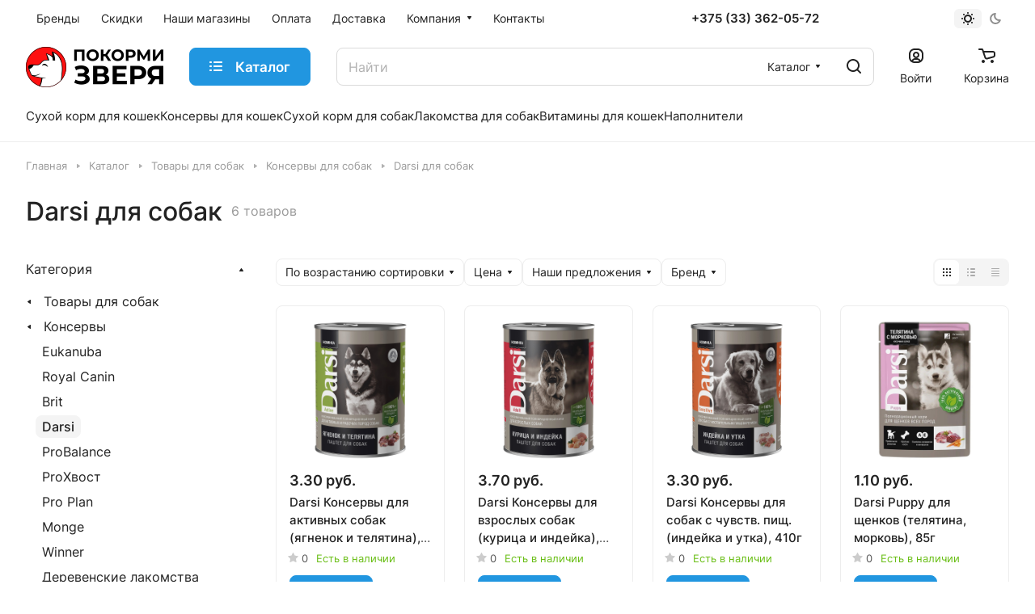

--- FILE ---
content_type: text/css
request_url: http://xn----dtbjgdloobhog9q.xn--90ais/bitrix/cache/css/s1/aspro-lite/default_159110f0ab5e89d2bc555209dcdf2784/default_159110f0ab5e89d2bc555209dcdf2784_v1.css?17141371803281
body_size: 1195
content:


/* Start:/bitrix/templates/aspro-lite/components/bitrix/catalog.smart.filter/main_compact/style.min.css?16826945982344*/
@media (min-width:768px){.hidden_top_sort .filter-panel__main-info{display:none}.compact .dropdown-select{padding:0;border:none}.compact .bx_filter_block{padding-top:0}.compact .bx_filter_parameters_box_title{white-space:nowrap}.compact .opened .bx_filter_parameters_box_title:not(.prices),.compact .set>.bx_filter_parameters_box_title{background-color:var(--theme-base-color);border-color:var(--theme-base-color);color:#fff;padding-right:46px}.compact .opened .bx_filter_parameters_box_title:hover{box-shadow:none}.compact .opened.bx_filter_parameters_box .dropdown-select__icon-down use,.compact .set .dropdown-select__icon-down use{fill:#fff}.compact .limited_block.bx_filter_block .form-checkbox__label{margin:0;padding:0;font-size:unset;line-height:unset;min-height:auto;color:var(--white_text_black)}.compact .opened .limited_block .form-checkbox__label{color:#fff}.compact .limited_block .form-checkbox__box{display:none}.compact .filter_values{padding:20px 16px}.compact .bx_filter_block--whint .filter_values{overflow:visible}.compact .opened.bx_filter_parameters_box .delete_filter,.compact .set .delete_filter{display:flex;stroke:#fff}.compact .delete_filter{display:none;position:absolute;top:0;right:0;bottom:0;width:34px;cursor:pointer;border-radius:0 var(--border-radius) var(--border-radius) 0;align-items:center;justify-content:center}.compact .delete_filter:before{content:"";display:block;position:absolute;top:8px;left:0;bottom:8px;width:1px;background:rgba(255,255,255,.2)}.compact .btn-link-text{border:none;background:0 0;appearance:none;cursor:pointer;padding:4px 11px}.compact .price_block+.price_block{padding-top:12px}.compact .price_block .bx_filter_parameters_box_title{padding:0;cursor:default}.compact .char_name{position:relative;margin-top:12px}.compact .props_list .hint{position:static}.compact .props_list .hint .icon{position:static}.compact .props_list .hint .text{padding:0 0 0 8px;font-size:13px;color:#888}.compact .props_list .hint .tooltip{top:-52px;opacity:1}.compact .props_list .hint .tooltip:after{bottom:-10px;left:56px;top:auto;border:5px solid transparent;border-top:5px solid #fff}.compact .bx_filter_button_box{padding:16px 0 0;display:none}.compact .bx_filter_button_box .btn{margin:0}.compact .bx_filter_button_box .btn span{padding-left:5px}}#mobilefilter .filter-panel__sort{display:none}
/* End */


/* Start:/bitrix/templates/aspro-lite/css/toggle-panel.min.css?1682694600521*/
.toggle-panel{--toggle-bg:var(--light, #f4f4f4) var(--dark, #343434);--item-height:30px;--item-pl:10px;--item-pr:10px;background-color:var(--toggle-bg);border:2px solid var(--toggle-bg);border-radius:var(--border-radius);display:flex}.toggle-panel--sm{--item-height:24px;--item-pl:9px;--item-pr:9px}.toggle-panel__item{display:flex;align-items:center;padding:2px var(--item-pr) 2px var(--item-pl);height:var(--item-height)}.toggle-panel__item--current{background-color:#fff;border-radius:calc(var(--border-radius) - 2px)}
/* End */
/* /bitrix/templates/aspro-lite/components/bitrix/catalog.smart.filter/main_compact/style.min.css?16826945982344 */
/* /bitrix/templates/aspro-lite/css/toggle-panel.min.css?1682694600521 */


--- FILE ---
content_type: image/svg+xml
request_url: http://xn----dtbjgdloobhog9q.xn--90ais/bitrix/templates/aspro-lite/images/svg/catalog/item_icons.svg
body_size: 5521
content:
<svg width="0" height="0" class="hidden">
    <symbol xmlns="http://www.w3.org/2000/svg" viewBox="0 0 14 14" id="compare_small">
        <path fill-rule="evenodd" clip-rule="evenodd" d="M1 5C1.55228 5 2 5.44772 2 6V9C2 9.55228 1.55228 10 1 10C0.447715 10 0 9.55228 0 9V6C0 5.44772 0.447715 5 1 5Z"/>
        <path fill-rule="evenodd" clip-rule="evenodd" d="M5 2C4.44772 2 4 2.44772 4 3V9C4 9.55228 4.44772 10 5 10C5.55228 10 6 9.55228 6 9V3C6 2.44772 5.55228 2 5 2Z"/>
        <path fill-rule="evenodd" clip-rule="evenodd" d="M9 0C9.55229 0 10 0.447715 10 1V9C10 9.55229 9.55229 10 9 10C8.44771 10 8 9.55229 8 9V1C8 0.447715 8.44771 0 9 0Z"/>
        <path fill-rule="evenodd" clip-rule="evenodd" d="M13 4C12.4477 4 12 4.44772 12 5V9C12 9.55228 12.4477 10 13 10C13.5523 10 14 9.55228 14 9V5C14 4.44772 13.5523 4 13 4Z"/>
        <path fill-rule="evenodd" clip-rule="evenodd" d="M0 13C0 12.4477 0.447715 12 1 12H13C13.5523 12 14 12.4477 14 13C14 13.5523 13.5523 14 13 14H1C0.447715 14 0 13.5523 0 13Z"/>
    </symbol>
     <symbol xmlns="http://www.w3.org/2000/svg" viewBox="0 0 14 18" id="compare">
        <path fill-rule="evenodd" clip-rule="evenodd" d="M1 7C1.55228 7 2 7.44772 2 8V13C2 13.5523 1.55228 14 1 14C0.447715 14 0 13.5523 0 13V8C0 7.44772 0.447715 7 1 7Z"/>
        <path fill-rule="evenodd" clip-rule="evenodd" d="M5 4C4.44772 4 4 4.44772 4 5V13C4 13.5523 4.44772 14 5 14C5.55228 14 6 13.5523 6 13V5C6 4.44772 5.55228 4 5 4Z"/>
        <path fill-rule="evenodd" clip-rule="evenodd" d="M9 0C9.55229 0 10 0.447715 10 1V13C10 13.5523 9.55229 14 9 14C8.44771 14 8 13.5523 8 13V1C8 0.447715 8.44771 0 9 0Z"/>
        <path fill-rule="evenodd" clip-rule="evenodd" d="M0 17C0 16.4477 0.447715 16 1 16H13C13.5523 16 14 16.4477 14 17C14 17.5523 13.5523 18 13 18H1C0.447715 18 0 17.5523 0 17Z"/>
        <path fill-rule="evenodd" clip-rule="evenodd" d="M13 5C12.4477 5 12 5.44772 12 6V13C12 13.5523 12.4477 14 13 14C13.5523 14 14 13.5523 14 13V6C14 5.44772 13.5523 5 13 5Z"/>
    </symbol>
    <symbol xmlns="http://www.w3.org/2000/svg" viewBox="0 0 11 14" width="11" height="14" id="question">
        <path fill-rule="evenodd" clip-rule="evenodd" d="M5.5146 2.03369C4.45959 2.03372 3.24533 2.6612 2.96994 4.1758C2.87115 4.71917 2.35056 5.07957 1.80719 4.98078C1.26381 4.88198 0.903408 4.3614 1.0022 3.81802C1.48987 1.1359 3.73124 0.0337409 5.51455 0.0336914C6.91272 0.0336525 8.00391 0.424602 8.77565 1.0855C9.54192 1.74172 9.92076 2.60395 9.99565 3.40728C10.0755 4.26352 9.89492 4.97988 9.5382 5.59011C9.19794 6.17216 8.72305 6.61131 8.30289 6.96322C8.13689 7.10226 7.9863 7.22296 7.8451 7.33614C7.58986 7.54072 7.36528 7.72073 7.13574 7.94003C6.81177 8.24954 6.58179 8.54922 6.44498 8.8965C6.24256 9.41035 5.6619 9.66281 5.14805 9.46038C4.6342 9.25796 4.38174 8.6773 4.58417 8.16345C4.86418 7.45264 5.30859 6.9196 5.75417 6.49391C6.04464 6.2164 6.3881 5.94027 6.68162 5.70428C6.80544 5.60473 6.92038 5.51232 7.01871 5.42997C7.39599 5.11397 7.65129 4.85495 7.81157 4.58077C7.95537 4.33477 8.04567 4.03685 8.00429 3.59293C7.97431 3.27137 7.82011 2.90036 7.47473 2.60458C7.13481 2.31348 6.53574 2.03366 5.5146 2.03369Z"/>
        <path d="M3.99999 12.5C3.99999 13.3284 4.67156 14 5.49999 14C6.32842 14 6.99999 13.3284 6.99999 12.5C6.99999 11.6716 6.32842 11 5.49999 11C4.67156 11 3.99999 11.6716 3.99999 12.5Z"/>
    </symbol>
    <symbol xmlns="http://www.w3.org/2000/svg" viewBox="0 0 12 13" width="12" height="13" fill="none" id="remove_img">
        <path d="M1 4H11" stroke-width="2" stroke-linecap="round" stroke-linejoin="round"/>
        <path d="M10 4L9.5586 11.0624C9.52566 11.5894 9.08861 12 8.56055 12H3.43945C2.91139 12 2.47434 11.5894 2.4414 11.0624L2 4" stroke-width="2"/>
        <path d="M8 4V2C8 1.44772 7.55228 1 7 1H5C4.44772 1 4 1.44772 4 2V4" stroke-width="2"/>
    </symbol>
    <symbol xmlns="http://www.w3.org/2000/svg" viewBox="0 0 8 7" width="8" height="7" id="plus">
        <path d="M6.50146 4C6.77761 4 7.00146 3.77614 7.00146 3.5C7.00146 3.22386 6.77761 3 6.50146 3V4ZM0.501474 3C0.225332 3 0.00147379 3.22386 0.00147413 3.5C0.00147379 3.77614 0.225332 4 0.501474 4V3ZM3.00147 6.5C3.00147 6.77614 3.22533 7 3.50147 7C3.77761 7 4.00147 6.77614 4.00147 6.5L3.00147 6.5ZM4.00147 0.500005C4.00147 0.223862 3.77761 4.50307e-06 3.50147 4.65059e-06C3.22533 4.43985e-06 3.00147 0.223862 3.00147 0.500005L4.00147 0.500005ZM6.50146 3L0.501474 3V4L6.50146 4V3ZM4.00147 6.5V0.500005L3.00147 0.500005V6.5L4.00147 6.5Z"/>
    </symbol>
    <symbol viewBox="0 0 20 16" xmlns="http://www.w3.org/2000/svg" id="compare-20-16">
        <path d="M0 1C0 0.447715 0.447715 0 1 0H13C13.5523 0 14 0.447715 14 1C14 1.55228 13.5523 2 13 2H1C0.447715 2 0 1.55228 0 1Z"/>
        <path d="M0 15C0 14.4477 0.447715 14 1 14H13C13.5523 14 14 14.4477 14 15C14 15.5523 13.5523 16 13 16H1C0.447715 16 0 15.5523 0 15Z"/>
        <path d="M13 7C12.4477 7 12 7.44772 12 8C12 8.55229 12.4477 9 13 9H15V11C15 11.5523 15.4477 12 16 12C16.5523 12 17 11.5523 17 11V9H19C19.5523 9 20 8.55229 20 8C20 7.44772 19.5523 7 19 7H17V5C17 4.44772 16.5523 4 16 4C15.4477 4 15 4.44772 15 5V7H13Z"/>
        <path d="M1 7C0.447715 7 0 7.44772 0 8C0 8.55229 0.447715 9 1 9H9C9.55229 9 10 8.55229 10 8C10 7.44772 9.55229 7 9 7H1Z"/>
    </symbol>
    <symbol viewBox="0 0 18 16" xmlns="http://www.w3.org/2000/svg" id="favorite-18-16">
        <path fill-rule="evenodd" clip-rule="evenodd" d="M1.381 1.82174C2.34318 0.674873 3.76177 0 5.52098 0C6.96294 0 8.14387 0.713899 8.99703 1.68332C9.84131 0.715432 11.012 0 12.4767 0C14.2583 0 15.681 0.671889 16.6405 1.8248C17.5794 2.95299 18 4.44961 18 6C18 8.44511 16.4984 10.5773 14.7999 12.2017C13.0767 13.8498 10.9846 15.1367 9.44211 15.897C9.1607 16.0357 8.83051 16.0343 8.55028 15.8932C7.01127 15.1183 4.92111 13.825 3.19921 12.1782C1.50328 10.5562 0 8.4318 0 6C0 4.44191 0.437452 2.9464 1.381 1.82174ZM2.91319 3.10719C2.33851 3.79218 2 4.79667 2 6C2 7.60597 3.01723 9.23667 4.58156 10.7328C5.96419 12.0551 7.64687 13.1485 9.00428 13.8753C10.3567 13.1629 12.0365 12.0772 13.4176 10.7563C14.98 9.26204 16 7.6229 16 6C16 4.78897 15.6703 3.78559 15.1032 3.10414C14.5567 2.4474 13.7178 2 12.4767 2C11.4317 2 10.5009 2.72433 9.88908 3.91274C9.71765 4.2457 9.37455 4.45497 9.00005 4.45499C8.62555 4.45501 8.28243 4.24578 8.11097 3.91283C7.50174 2.72985 6.54104 2 5.52098 2C4.31113 2 3.46923 2.44441 2.91319 3.10719Z"/>
    </symbol>
    <symbol viewBox="0 0 21 18" xmlns="http://www.w3.org/2000/svg" id="cart-21-18">
        <path fill-rule="evenodd" clip-rule="evenodd" d="M1 0C0.447715 0 0 0.447715 0 1C0 1.55228 0.447715 2 1 2H4.27924L5.04402 4.29435C5.04858 4.30917 5.05348 4.32385 5.0587 4.33837L7.45302 11.5213C7.95652 13.0318 9.55233 13.8859 11.0884 13.467L18.7894 11.3667C20.0945 11.0107 21 9.82526 21 8.47241V6C21 4.34315 19.6569 3 18 3H6.72076L6.17661 1.36754C5.90438 0.55086 5.1401 0 4.27924 0H1ZM9.35039 10.8889L7.38743 5H18C18.5523 5 19 5.44772 19 6V8.47241C19 8.92336 18.6982 9.31852 18.2631 9.43717L10.5622 11.5374C10.0502 11.6771 9.51822 11.3924 9.35039 10.8889Z"/>
        <path d="M8 16C8 17.1046 7.10457 18 6 18C4.89543 18 4 17.1046 4 16C4 14.8954 4.89543 14 6 14C7.10457 14 8 14.8954 8 16Z"/>
        <path d="M19 16C19 17.1046 18.1046 18 17 18C15.8954 18 15 17.1046 15 16C15 14.8954 15.8954 14 17 14C18.1046 14 19 14.8954 19 16Z"/>
    </symbol>
    <symbol viewBox="0 0 13 13" xmlns="http://www.w3.org/2000/svg" id="star-13-13">
        <path d="M6.05163 0.288589C6.23504 -0.0830334 6.76496 -0.0830334 6.94837 0.288589L8.50624 3.44518C8.57907 3.59275 8.71986 3.69504 8.88271 3.7187L12.3662 4.22488C12.7763 4.28448 12.9401 4.78846 12.6433 5.07773L10.1226 7.53479C10.0048 7.64966 9.95102 7.81516 9.97884 7.97736L10.5739 11.4468C10.6439 11.8552 10.2152 12.1667 9.84842 11.9739L6.73267 10.3358C6.58701 10.2593 6.41299 10.2593 6.26733 10.3358L3.15159 11.9739C2.78478 12.1667 2.35606 11.8552 2.42612 11.4468L3.02117 7.97736C3.04899 7.81516 2.99521 7.64966 2.87737 7.53479L0.356683 5.07773C0.0599248 4.78846 0.22368 4.28448 0.63379 4.22488L4.1173 3.7187C4.28015 3.69504 4.42093 3.59275 4.49376 3.44518L6.05163 0.288589Z"/>
    </symbol>
    <symbol viewBox="0 0 20 22" fill="none" xmlns="http://www.w3.org/2000/svg" id="like-20-22">
        <path d="M8.4818 19.9992L8.50148 20H8.52119H14.5659C14.8811 20 15.2572 19.9536 15.6121 19.8661C15.9467 19.7836 16.3789 19.6368 16.7222 19.3684L16.1062 18.5807L16.7222 19.3684C17.2603 18.9476 17.6266 18.3457 17.7518 17.6748C17.9913 16.8208 18.129 15.9827 18.2773 15.0575C18.2845 15.0129 18.2917 14.9681 18.2989 14.9229C18.4458 14.0055 18.6123 12.9661 18.9012 11.6449C19.1572 10.4964 18.9068 9.51326 18.2171 8.83845C17.579 8.21413 16.7114 8 15.9901 8L13.495 8H12.5188C12.6278 7.7075 12.7338 7.39897 12.8299 7.087C13.1037 6.1977 13.3591 5.08733 13.237 4.22355C13.1583 3.6673 12.9612 3.08001 12.5322 2.63479C12.0688 2.15391 11.4434 1.95149 10.7697 2.00989C10.3916 2.04266 10.0247 2.15079 9.69908 2.3815C9.3785 2.60862 9.17276 2.90181 9.02879 3.17913C8.89014 3.44621 8.78673 3.74333 8.6979 4.01516C8.66356 4.12024 8.63132 4.22176 8.59885 4.32401C8.53918 4.5119 8.47873 4.70222 8.40308 4.92155C8.18601 5.55092 7.87302 6.23731 7.51313 6.84881C7.14627 7.47213 6.76605 7.95715 6.43584 8.23611C5.73703 8.82649 4.86772 9.0081 4.49824 9.0081H3.14235C1.95909 9.0081 1 9.96738 1 11.1505L1.00002 16.8559C1.00002 18.0391 1.95911 18.9984 3.14237 18.9984H5.90506C5.90685 18.9992 5.90872 19.0002 5.91067 19.0011C5.97974 19.0357 6.07918 19.0968 6.22874 19.1994C6.77915 19.5772 7.5359 19.9619 8.4818 19.9992Z" stroke-width="2"/>
    </symbol>
    <symbol viewBox="0 0 20 22" fill="none" xmlns="http://www.w3.org/2000/svg" id="dislike-20-22">
        <path d="M11.5182 2.00078L11.4985 2H11.4788H5.4341C5.11891 2 4.74276 2.04641 4.38793 2.13388C4.05334 2.21637 3.62106 2.36317 3.27779 2.63161L3.89381 3.41934L3.27779 2.63161C2.73965 3.05245 2.37341 3.6543 2.24824 4.32518C2.0087 5.17921 1.87104 6.01728 1.72267 6.94255C1.71552 6.9871 1.70834 7.03194 1.70111 7.07706C1.55418 7.99455 1.38772 9.03393 1.09876 10.3551C0.84284 11.5036 1.09323 12.4867 1.78294 13.1616C2.42104 13.7859 3.28856 14 4.00987 14L6.50495 14H7.48117C7.37221 14.2925 7.26615 14.601 7.17011 14.913C6.89633 15.8023 6.64088 16.9127 6.76302 17.7764C6.84168 18.3327 7.03876 18.92 7.46782 19.3652C7.93123 19.8461 8.5566 20.0485 9.23029 19.9901C9.6084 19.9573 9.97527 19.8492 10.3009 19.6185C10.6215 19.3914 10.8272 19.0982 10.9712 18.8209C11.1099 18.5538 11.2133 18.2567 11.3021 17.9848C11.3364 17.8798 11.3687 17.7782 11.4012 17.676C11.4608 17.4881 11.5213 17.2978 11.5969 17.0785C11.814 16.4491 12.127 15.7627 12.4869 15.1512C12.8537 14.5279 13.234 14.0429 13.5642 13.7639C14.263 13.1735 15.1323 12.9919 15.5018 12.9919H16.8576C18.0409 12.9919 19 12.0326 19 10.8495L19 5.14408C19 3.96092 18.0409 3.00164 16.8576 3.00164H14.0949C14.0931 3.00076 14.0913 2.99983 14.0893 2.99886C14.0203 2.96429 13.9208 2.90324 13.7713 2.8006C13.2208 2.42284 12.4641 2.03806 11.5182 2.00078Z" stroke-width="2"/>
    </symbol>
    <symbol viewBox="0 0 12 12" fill="none" xmlns="http://www.w3.org/2000/svg" id="comment_answer-12-12">
        <path opacity="0.35" d="M11 11H6C4.89543 11 4 10.1046 4 9V1M4 1L7 4M4 1L1 4" stroke-width="2" stroke-linecap="round" stroke-linejoin="round"/>
    </symbol>
    <symbol viewBox="0 0 8 8" xmlns="http://www.w3.org/2000/svg" id="close-8-8">
        <path d="M1 1L7 7M7 1L1 7" stroke-width="2" stroke-linecap="round"/>
    </symbol>
    <symbol viewBox="0 0 16 16" xmlns="http://www.w3.org/2000/svg" id="share-16-16">
        <path d="M8.70711 0.292894C8.31658 -0.0976312 7.68342 -0.0976312 7.29289 0.292894L4.29289 3.29289C3.90237 3.68342 3.90237 4.31658 4.29289 4.70711C4.68342 5.09763 5.31658 5.09763 5.70711 4.70711L7 3.41421V10C7 10.5523 7.44772 11 8 11C8.55228 11 9 10.5523 9 10V3.41421L10.2929 4.70711C10.6834 5.09763 11.3166 5.09763 11.7071 4.70711C12.0976 4.31658 12.0976 3.68342 11.7071 3.29289L8.70711 0.292894Z" />
        <path d="M2 10C2 9.44772 2.44771 9 3 9C3.55228 9 4 8.55228 4 8C4 7.44772 3.55228 7 3 7C1.34315 7 0 8.34315 0 10V13C0 14.6569 1.34315 16 3 16H13C14.6569 16 16 14.6569 16 13V10C16 8.34315 14.6569 7 13 7C12.4477 7 12 7.44772 12 8C12 8.55228 12.4477 9 13 9C13.5523 9 14 9.44772 14 10V13C14 13.5523 13.5523 14 13 14H3C2.44772 14 2 13.5523 2 13V10Z" />
    </symbol>
    <symbol viewBox="0 0 18 11" xmlns="http://www.w3.org/2000/svg" id="table_sizes">
        <path d="M12 10C12 10.5523 12.4477 11 13 11C13.5523 11 14 10.5523 14 10H12ZM14 5C14 4.44772 13.5523 4 13 4C12.4477 4 12 4.44772 12 5H14ZM8 10C8 10.5523 8.44772 11 9 11C9.55228 11 10 10.5523 10 10H8ZM10 7C10 6.44772 9.55228 6 9 6C8.44772 6 8 6.44772 8 7H10ZM4 10C4 10.5523 4.44772 11 5 11C5.55228 11 6 10.5523 6 10H4ZM6 5C6 4.44772 5.55228 4 5 4C4.44772 4 4 4.44772 4 5H6ZM18 8V3H16V8H18ZM18 3C18 1.34312 16.6569 0 15 0V2C15.5523 2 16 2.44768 16 3H18ZM15 0H3V2H15V0ZM3 0C1.34312 0 0 1.34312 0 3H2C2 2.44768 2.44768 2 3 2V0ZM0 3V8H2V3H0ZM0 8C0 9.65688 1.34312 11 3 11V9C2.44768 9 2 8.55232 2 8H0ZM3 11H15V9H3V11ZM15 11C16.6569 11 18 9.65688 18 8H16C16 8.55232 15.5523 9 15 9V11ZM14 10V5H12V10H14ZM10 10V7H8V10H10ZM6 10V5H4V10H6Z" />
    </symbol>
    <symbol viewBox="0 0 14 14" xmlns="http://www.w3.org/2000/svg" id="rss-14-14">
        <path d="M1531,255a1,1,0,0,0,1-1v-1a10,10,0,0,1,10-10h1a1,1,0,1,0,0-2h-1a12,12,0,0,0-12,12v1A1,1,0,0,0,1531,255Zm12-9h-1a7,7,0,0,0-7,7v1a1,1,0,1,0,2,0v-1a5,5,0,0,1,5-5h1A1,1,0,0,0,1543,246Zm-1,5a2,2,0,1,0,2,2A2,2,0,0,0,1542,251Z" transform="translate(-1530 -241)" />
    </symbol>
</svg>